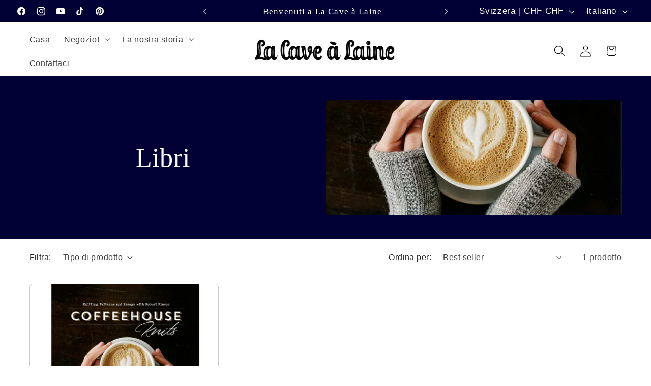

--- FILE ---
content_type: text/css
request_url: https://www.lacavealaine.com/cdn/shop/t/137/assets/quantity-popover.css?v=160630540099520878331765809120
body_size: 36
content:
quantity-popover{position:relative;display:block}quantity-popover volume-pricing li:nth-child(odd){background:rgba(var(--color-foreground),.03)}quantity-popover volume-pricing li{font-size:1.2rem;letter-spacing:.06rem;padding:.6rem .8rem;display:flex;justify-content:space-between}.quantity-popover__info.global-settings-popup{width:100%;z-index:3;position:absolute;background-color:rgb(var(--color-background));max-width:36rem}.quantity-popover__info .button-close,.variant-remove-total quick-order-list-remove-all-button .button,.quick-order-list-total__confirmation quick-order-list-remove-all-button .button,quantity-popover .quick-order-list-remove-button .button{--shadow-opacity: 0;--border-opacity: 0}.quantity-popover__info-button{display:flex;align-items:center;margin:0 .4rem 0 0;min-width:1.5rem;min-height:1.5rem;--shadow-opacity: 0;--border-opacity: 0}.quantity-popover__info-button--icon-with-label{text-align:left}.quantity-popover__info-button--icon-with-label svg{flex-shrink:0;width:15px;height:14px}.quantity-popover__info-button--open{text-decoration:underline}.quantity-popover__info-button span{padding-left:1rem}.quantity-popover__info-button--icon-only--animation svg{transform:scale(1.25)}.quantity-popover__info-button--icon-only svg{transition:transform var(--duration-default) ease;width:15px;height:14px}@media screen and (max-width: 989px){.quantity-popover__info.global-settings-popup{left:0;top:100%}.quantity-popover__info-button{padding-left:0}}.quantity-popover__info .quantity__rules{margin-top:1.2rem;margin-bottom:1rem}.quantity-popover__info .volume-pricing-label{display:block;margin-left:1.2rem;margin-top:1.2rem;font-size:1.2rem}.quantity-popover__info .button{width:3.2rem;height:3.2rem;position:absolute;top:.4rem;right:0;padding:0 1.2rem 0 0;display:flex;justify-content:flex-end}.quantity-popover__info .volume-pricing-label~.button{top:-.2rem}.quantity-popover__info .button .icon{width:1.5rem;height:1.5rem}quantity-popover volume-pricing{margin-top:1.2rem;display:block}quantity-popover .quantity__rules span:first-of-type{display:block}.quantity-popover-container{display:flex;padding:.5rem .5rem .5rem 0}.quantity-popover-container:not(.quantity-popover-container--hover){align-items:center}@media screen and (min-width: 990px){.quantity-popover-container--empty{margin-right:2.7rem}.quantity-popover__info.global-settings-popup{width:20rem}.quantity-popover-container{width:auto;max-width:20rem}.quantity-popover__info.global-settings-popup{transform:translate(-100%);top:.5rem}}quantity-popover .quantity{background:rgb(var(--color-background))}quantity-popover .quantity__rules{margin-left:.8rem}quantity-popover .quantity__rules .divider:nth-child(2):before{content:none}quantity-popover .quantity__button:not(:focus-visible):not(.focused),quantity-popover .quantity__input:not(:focus-visible):not(.focused){background-color:initial}
/*# sourceMappingURL=/cdn/shop/t/137/assets/quantity-popover.css.map?v=160630540099520878331765809120 */
